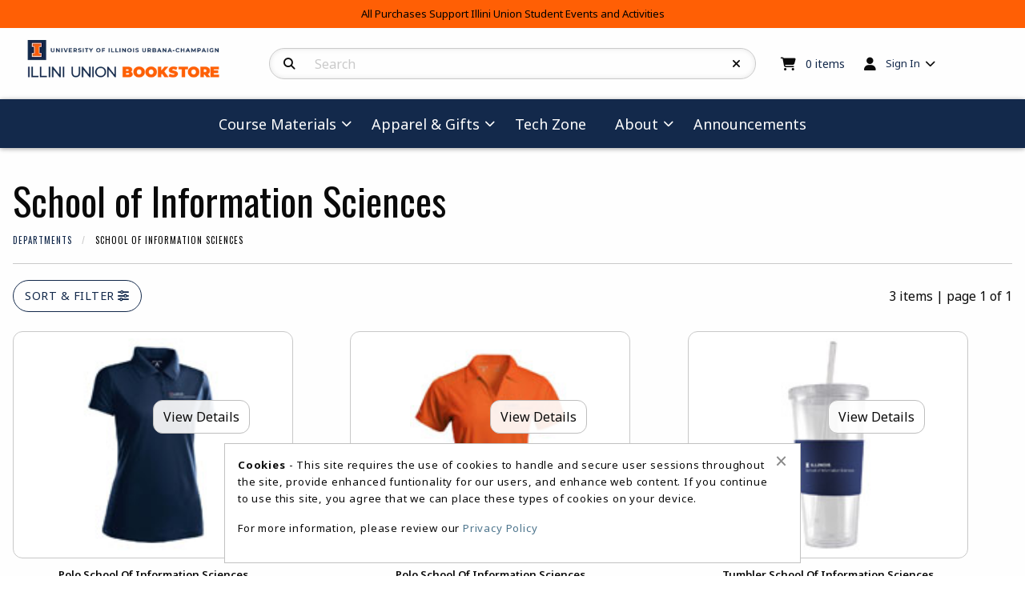

--- FILE ---
content_type: text/html; charset=UTF-8
request_url: https://bookstore.illinois.edu/shop_product_list.asp?catalog_name=U2Nob29sIG9mIEluZm9ybWF0aW9uIFNjaWVuY2Vz&catalog_id=478
body_size: 42420
content:
<!-- ::: PrismWEB Template 20241 ::: -->

<!DOCTYPE html>
<html class="no-js" lang="en">
	<head>
		<meta charset="utf-8">
		<meta name="viewport" content="width=device-width, initial-scale=1.0">
		<title>School of Information Sciences | Illini Union Bookstore</title>

		<link rel="preconnect" href="https://fonts.googleapis.com">
<link rel="preconnect" href="https://fonts.gstatic.com" crossorigin>
<link href="https://fonts.googleapis.com/css2?family=Noto+Sans:ital,wght@0,100..900;1,100..900&family=Oswald:wght@200..700&display=swap" rel="stylesheet">
<link rel="stylesheet" href="https://cdnjs.cloudflare.com/ajax/libs/font-awesome/6.5.1/css/all.min.css" integrity="sha512-DTOQO9RWCH3ppGqcWaEA1BIZOC6xxalwEsw9c2QQeAIftl+Vegovlnee1c9QX4TctnWMn13TZye+giMm8e2LwA==" crossorigin="anonymous" referrerpolicy="no-referrer" />

<style type="text/css" media="all">
	@import url("/innerweb/v5.0/vendors/css/foundation.min.css");
	@import url("/innerweb/v5.0/vendors/css/motion-ui.min.css");
	@import url("/innerweb/v5.0/template/20241/slick/slick.min.css");
	@import url("/innerweb/v5.0/template/20241/slick/accessible-slick-theme.min.css");
</style>

<script type="text/javascript" src="/innerweb/v5.0/include/js/jquery-3.7.1_min.js"></script>
<script type="text/javascript" src="/innerweb/v5.0/include/js/campushub.js"></script>

<!--<script type="text/javascript" src="/innerweb/v5.0/include/js/modals.js"></script>
<script type="text/javascript" src="/innerweb/v5.0/include/js/jqmodal.js"></script>-->
<script defer type="text/javascript" src="/innerweb/v5.0/include/js/set_modal_div_and_cart_summary_values.js"></script>

<script type="text/javascript" src="/innerweb/v5.0/include/js/shop_product_list.js"></script>
<script type="text/javascript">
	let modal;
    
        function doLoad() {
        InitializeFilters();
		autoLinkInit();
        }
    window.addEventListener("load", doLoad);
</script>



<!-- set different prefix to be able to use a newer version of jQuery -->
<script type="text/javascript">  
    var $jq = $;   
</script>

<style type="text/css" media="all">
	/*@import url("/innerweb/v5.0/styles/campushub.css");*/
	/*@import url("/innerweb/v5.0/styles/delta/delta.css");*/

	@import url("/innerweb/v5.0/template/20241/css/main.css");
	@import url("/innerweb/v5.0/template/20241/css/responsive.css");
</style>
		<!-- nav options include nav.css and nav-standard.css -->
		<link rel="stylesheet" type="text/css" href="../innerweb/v5.0/template/20241/css/nav.css">
		<link rel="stylesheet" type="text/css" href="css/custom.css">
		<link rel="stylesheet" type="text/css" href="../innerweb/v5.0/template/20241/css/print.css" media="print">
		<link rel="shortcut icon" href="images/favicon.ico" type="image/x-icon" />

		<!-- LocalRef:9 -->

<script type="text/javascript" src="/innerweb/v5.0/include/js/cookies.js"></script>
<script type="text/javascript">
<!--
var referrer;
var rootURL = 'http://bookstore.illinois.edu/';
var rootSURL = 'https://bookstore.illinois.edu/';

if (cookies_enabled) {

referrer = getCookie('referring_url');
if (!referrer) {
    referrer = '';
if (referrer == ''){
referrer = 'None';
}else if((referrer.indexOf(rootURL) >= 0) || (referrer.indexOf(rootSURL) >= 0)){
referrer = 'Local';
}
setCookie('referring_url', referrer);
referrer = getCookie('referring_url');
if(!referrer){
referrer = 'Unknown';
}
}else{
    var referring_page = '';
if ((referring_page.indexOf(rootURL) >= 0) ||(referring_page.indexOf(rootSURL) >= 0) ||(referring_page == '')) {
} else {
referrer = referring_page
setCookie('referring_url', referrer);
}
}
} else {
referrer = 'Unknown';
}
//-->
</script>


<!-- Google site tag (gtag.js) - Google Universal Analytics -->
<script async src="https://www.googletagmanager.com/gtag/js?id=UA-144356064-1"></script>
<script>
window.dataLayer = window.dataLayer || [];
function gtag(){window.dataLayer.push(arguments);}
gtag('js', new Date());

gtag('config', 'UA-144356064-1', {'anonymize_ip': false, 'debug_mode': false });
</script>

	</head>

<body id="shop" class="shop-list">
	<a href="#main-content" tabindex="0" class="accessibility">skip to main content</a>


	<div id="main-wrapper" class="grid-container full">
<div id="top-bar-navigation" class="hide-for-large">
    <div class="title-bar">
		<div class="grid-x align-center-middle text-center" style="width: 100%">
			<div id="title-bar-profile-icon" class="cell small-2 medium-1 medium-order-4">
				
					<button class="button" type="button" data-toggle="off-canvas-profile-links">
						<i class="fa-solid fa-user" aria-hidden="true"></i>
						<span class="show-for-sr">Open and close profile links</span>
					</button>
				
			</div>
			<div id="title-bar-cart-icon" class="cell small-2 medium-1 medium-order-3">
				<a class="fa-cart-icon icon-before button" href="cart.asp">
					<span class="show-for-sr">My cart </span>
					<span class="cartItemCount"><sup>0</sup><span class="cartItemCountCopy accessibility"> items</span></span>

				</a>
			</div>
			<div id="title-bar-logo" class="cell small-4 medium-8 medium-order-1">
				<a href="https://bookstore.illinois.edu/default.asp?">
					<img src="https://bookstore.illinois.edu/images/header-logo.webp" alt="Illini Union Bookstore logo" width="150">
				</a>
			</div>
			<div id="title-bar-search-icon" class="cell small-2 medium-1 medium-order-2">
				<button class="button" type="button" data-toggle="off-canvas-site-search">
					<i class="fa-solid fa-magnifying-glass" aria-hidden="true"></i>
					<span class="show-for-sr">Open and close search bar</span>
				</button>
			</div>
			<div id="title-bar-menu-icon" class="cell small-2 medium-1 medium-order-5">
				<button class="button" type="button" data-toggle="off-canvas-main-menu">
					<i class="fa-solid fa-bars" aria-hidden="true"></i>
					<span class="show-for-sr">Open and close main navigation menu</span>
				</button>
			</div>
		</div>
    </div>
</div>

<div class="off-canvas-wrapper">

    <div class="off-canvas-content" data-off-canvas-content>
		<div id="top-banner" class="grid-x text-center">
	<div class="cell small-12">
		All Purchases Support Illini Union Student Events and Activities
	</div>
</div><div id="search-nav-container-mobile" class="search-filters-wrapper off-canvas position-left off-canvas-absolute hide-for-large" data-off-canvas data-transition="overlap" data-content-scroll="false" data-force-to="top" data-auto-focus="true">
    <div class="search-nav-mobile-content" data-off-canvas-scrollbox>
        <button class="close-button" aria-label="Close search filters" type="button" data-close><span aria-hidden="true">&times;</span></button>
        <div aria-label="Search results filter" class="search-nav-mobile"></div>
    </div>
</div><div id="catalog-filter-nav-container" class="catalog-filters-wrapper off-canvas position-left off-canvas-absolute is-transition-overlap is-closed" data-off-canvas data-transition="overlap" data-content-scroll="false" data-force-to="top" data-auto-focus="true">
    <div class="catalog-filter-nav-content" data-off-canvas-scrollbox>
        <button class="close-button" aria-label="Close catalog sort and filter options" type="button" data-close><span aria-hidden="true">&times;</span></button>
        <div aria-label="Catalog sort and filter controls" class="catalog-filter-nav"></div>
    </div>
</div>
		<header class="grid-x grid-padding-x grid-padding-y align-center-middle" aria-label="Site Header">
			<div class="cell show-for-large text-center" style="padding: 0; margin: 0;"><a href="#main-content" class="show-on-focus">skip to main content</a></div>
			<div id="site-name" class="cell large-3 show-for-large text-left">
				<a href="https://bookstore.illinois.edu/default.asp?">
					<img src="https://bookstore.illinois.edu/images/header-logo.webp" alt="Illini Union Bookstore logo" width="300">
				</a>
			</div>
			<div id="site-search-container" class="cell large-6 text-center">
				<div class="off-canvas position-top off-canvas-absolute" id="off-canvas-site-search" data-off-canvas data-transition="overlap" data-content-scroll="false" data-force-to="top" data-auto-focus="false" data-options="inCanvasOn:large;">
					<div id="search-box-container">
						<div id="site-search">
	<form action="https://bookstore.illinois.edu/search_index_results.asp?" method="get" name="siteSearch" id="frm-sitesearch">
		<label class="accessibility" for="txtSearch">Search Products</label>
		<a href="#" class="accessibility go-to-search">continue to search</a>
		<input name="search_text" id="txtSearch" type="text" class="box" title="Search" spellcheck="false" autocomplete="off" maxlength="50" placeholder="Search" autofocus="false" tabindex="0">
		<input type="hidden" name="pageaction" value="redirect">
		<button type="reset" aria-label="Reset Search" class="button site-search-reset" onclick="resetSiteSearch">
			<i class="fa-solid fa-xmark" aria-hidden="true"></i>
		</button>
		<button type="submit" value="GO" class="button site-search-submit" aria-label="Search">
			<i class="fa-solid fa-magnifying-glass" aria-hidden="true"></i>
		</button>
	</form>
</div><!-- end #site-search -->

						<button class="button search-close-button hide-for-large" aria-label="Close search box" type="button" data-close>Cancel</button>
					</div>
				</div>
			</div>
			<div id="user-summary" class="cell large-3 text-left show-for-large">
				<div id="header-cart-info">
					<i class="fa-solid fa-cart-shopping" aria-hidden="true"></i>
					<div id="cart-summary"><a href="https://bookstore.illinois.edu/cart.asp?"><strong class="accessibility">My Cart </strong><span id="cartSummaryValues"><span class="cartSummaryCount"><span class="cartSummaryCountNumber">0</span><span class="cartSummaryCountCopy"> items</span></span></a></div>

				</div>
				<div id="header-user-nav">
					
						<!-- IF SIGNED OUT -->
						<ul class="dropdown menu" data-dropdown-menu>
							<li class="header-user-nav-trigger">
								<i class="fa-solid fa-user" aria-hidden="true"></i>
								<a href="https://bookstore.illinois.edu/account_login.asp?">Sign In</a>
								<ul class="menu">
									<li><a href="https://bookstore.illinois.edu/account_login.asp?">Sign In</a></li>
									<li><a href="https://bookstore.illinois.edu/account_create.asp?">Create Account</a></li>
								</ul>
							</li>
						</ul>
					
				</div>
			</div>

			<nav role="navigation" aria-label="main navigation" id="menu" class="cell large-padding-collapse">
				<div class="off-canvas position-right off-canvas-absolute" id="off-canvas-main-menu" data-off-canvas data-transition="overlap" data-content-scroll="false" data-force-to="top" data-auto-focus="true" data-options="inCanvasOn:large;">
					<!-- HTML FOR SITE NAV -->
<div class="site-nav-content" data-off-canvas-scrollbox>
    <ul class="menu vertical large-horizontal sticky-shrinknav-menu mega-menu" data-responsive-menu="drilldown medium-accordion large-dropdown" data-disable-hover="true" data-click-open="true">
        <li>
            <a href="#">Course Materials</a>
            <ul class="menu">
                <li><a href="https://bookstore.illinois.edu/site_text_options.asp?">Shop For Your Books</a></li>
                
                <li><a href="site_textbookFAQ.asp">Textbook FAQ</a></li>
                <li><a href="site_Day1Access.asp">Day1Access</a></li>
                <li><a target="_blank" href="./Outerweb/VitalSource_ebook.pdf">How to Buy eBooks</a></li>
                <li><a target="_blank" href="./Outerweb/DigitalFAQ.pdf">Digital Content FAQ</a></li>
                <li><a href="site_buyback_info.asp">Buyback Info</a></li>
            </ul>
        </li>
        <li>
            <a href="#">Apparel & Gifts</a>
            <ul class="menu">
                <li><a class="nav-link-heading" href="#">General Books</a><ul class="menu"><li><a href="shop_product_list.asp?catalog_group_id=Mg&catalog_group_name=R2VuZXJhbCBCb29rcw&catalog_id=490&catalog_name=TU9OVEhMWSBGRUFUVVJFUw">Monthly Features</a></li><li><a href="shop_product_list.asp?catalog_group_id=Mg&catalog_group_name=R2VuZXJhbCBCb29rcw&catalog_id=557&catalog_name=Q0hJTERSRU4nUyBCT09LUw">Children's Books</a></li><li><a href="shop_product_list.asp?catalog_group_id=Mg&catalog_group_name=R2VuZXJhbCBCb29rcw&catalog_id=565&catalog_name=SUxMSU5PSVMgQVVUSE9SUw">Illinois Authors</a></li><li><a href="shop_product_list.asp?catalog_group_id=Mg&catalog_group_name=R2VuZXJhbCBCb29rcw&catalog_id=567&catalog_name=TkVXIFJFTEVBU0VT">New Releases</a></li><li><a href="shop_product_list.asp?catalog_group_id=Mg&catalog_group_name=R2VuZXJhbCBCb29rcw&catalog_id=480&catalog_name=Q0FMRU5EQVJT">Calendars</a></li><li><a href="shop_product_list.asp?catalog_group_id=Mg&catalog_group_name=R2VuZXJhbCBCb29rcw&catalog_id=462&catalog_name=VklTSVRJTkcgQVVUSE9SUw">Visiting Authors</a></li><li class="nav-view-all"><a href="shop_main.asp?catalog_group_id=Mg&catalog_group_name=R2VuZXJhbCBCb29rcw">View All General Books</a></li></ul></li><li><a class="nav-link-heading" href="#">Men's/Unisex Apparel</a><ul class="menu"><li><a href="shop_product_list.asp?catalog_group_id=MjE&catalog_group_name=TWVuJ3MvVW5pc2V4IEFwcGFyZWw&catalog_id=508&catalog_name=TUVOJ1MvVU5JU0VYIFBPTE9TICYgRFJFU1MgU0hJUlRT">Men's/Unisex Polos & Dress Shirts</a></li><li><a href="shop_product_list.asp?catalog_group_id=MjE&catalog_group_name=TWVuJ3MvVW5pc2V4IEFwcGFyZWw&catalog_id=555&catalog_name=TUVOJ1MvVU5JU0VYIEhBVFM">Men's/Unisex Hats</a></li><li><a href="shop_product_list.asp?catalog_group_id=MjE&catalog_group_name=TWVuJ3MvVW5pc2V4IEFwcGFyZWw&catalog_id=566&catalog_name=TUVOJ1MvVU5JU0VYIE9VVEVSV0VBUg">Men's/Unisex Outerwear</a></li><li><a href="shop_product_list.asp?catalog_group_id=MjE&catalog_group_name=TWVuJ3MvVW5pc2V4IEFwcGFyZWw&catalog_id=570&catalog_name=TUVOJ1MvVU5JU0VYIFBBTlRTICYgU0hPUlRT">Men's/Unisex Pants & Shorts</a></li><li><a href="shop_product_list.asp?catalog_group_id=MjE&catalog_group_name=TWVuJ3MvVW5pc2V4IEFwcGFyZWw&catalog_id=572&catalog_name=TUVOJ1MvVU5JU0VYIFNXRUFUU0hJUlRTICYgSE9PRElFUw">Men's/Unisex Sweatshirts & Hoodies</a></li><li><a href="shop_product_list.asp?catalog_group_id=MjE&catalog_group_name=TWVuJ3MvVW5pc2V4IEFwcGFyZWw&catalog_id=479&catalog_name=TUVOJ1MvVU5JU0VYIFQtU0hJUlRT">Men's/Unisex T-Shirts</a></li><li class="nav-view-all"><a href="shop_main.asp?catalog_group_id=MjE&catalog_group_name=TWVuJ3MvVW5pc2V4IEFwcGFyZWw">View All Men's/Unisex Apparel</a></li></ul></li><li><a class="nav-link-heading" href="#">Women's Apparel</a><ul class="menu"><li><a href="shop_product_list.asp?catalog_group_id=MjM&catalog_group_name=V29tZW4ncyBBcHBhcmVs&catalog_id=569&catalog_name=V09NRU4nUyBPVVRFUldFQVI">Women's Outerwear</a></li><li><a href="shop_product_list.asp?catalog_group_id=MjM&catalog_group_name=V29tZW4ncyBBcHBhcmVs&catalog_id=574&catalog_name=V09NRU4nUyBQQU5UUywgU0hPUlRTLCAmIFNLSVJUUw">Women's Pants, Shorts, & Skirts</a></li><li><a href="shop_product_list.asp?catalog_group_id=MjM&catalog_group_name=V29tZW4ncyBBcHBhcmVs&catalog_id=575&catalog_name=V09NRU4nUyBTV0VBVFNISVJUUyAmIFNXRUFURVJT">Women's Sweatshirts & Sweaters</a></li><li><a href="shop_product_list.asp?catalog_group_id=MjM&catalog_group_name=V29tZW4ncyBBcHBhcmVs&catalog_id=460&catalog_name=V09NRU4nUyBTSElSVFM">Women's Shirts</a></li><li class="nav-view-all"><a href="shop_main.asp?catalog_group_id=MjM&catalog_group_name=V29tZW4ncyBBcHBhcmVs">View All Women's Apparel</a></li></ul></li><li><a class="nav-link-heading" href="#">Kids' Apparel</a><ul class="menu"><li><a href="shop_product_list.asp?catalog_group_id=MjQ&catalog_group_name=S2lkcycgQXBwYXJlbA&catalog_id=527&catalog_name=QkFCWSBBUFBBUkVM">Baby Apparel</a></li><li><a href="shop_product_list.asp?catalog_group_id=MjQ&catalog_group_name=S2lkcycgQXBwYXJlbA&catalog_id=568&catalog_name=S0lEUycgQVBQQVJFTA">Kids' Apparel</a></li><li><a href="shop_product_list.asp?catalog_group_id=MjQ&catalog_group_name=S2lkcycgQXBwYXJlbA&catalog_id=564&catalog_name=S0lEUycgR0lGVFM">Kids' Gifts</a></li><li class="nav-view-all"><a href="shop_main.asp?catalog_group_id=MjQ&catalog_group_name=S2lkcycgQXBwYXJlbA">View All Kids' Apparel</a></li></ul></li><li><a class="nav-link-heading" href="#">Souvenirs</a><ul class="menu"><li><a href="shop_product_list.asp?catalog_group_id=MjU&catalog_group_name=U291dmVuaXJz&catalog_id=556&catalog_name=QUNDRVNTT1JJRVM">Accessories</a></li><li><a href="shop_product_list.asp?catalog_group_id=MjU&catalog_group_name=U291dmVuaXJz&catalog_id=554&catalog_name=QVVUT01PQklMRSBBQ0NFU1NPUklFUw">Automobile Accessories</a></li><li><a href="shop_product_list.asp?catalog_group_id=MjU&catalog_group_name=U291dmVuaXJz&catalog_id=559&catalog_name=RFJJTktXQVJF">Drinkware</a></li><li><a href="shop_product_list.asp?catalog_group_id=MjU&catalog_group_name=U291dmVuaXJz&catalog_id=558&catalog_name=RkxBR1M">Flags</a></li><li><a href="shop_product_list.asp?catalog_group_id=MjU&catalog_group_name=U291dmVuaXJz&catalog_id=560&catalog_name=R09MRiBBQ0NFU1NPUklFUw">Golf Accessories</a></li><li><a href="shop_product_list.asp?catalog_group_id=MjU&catalog_group_name=U291dmVuaXJz&catalog_id=563&catalog_name=SE9NRS9PRkZJQ0U">Home/Office</a></li><li><a href="shop_product_list.asp?catalog_group_id=MjU&catalog_group_name=U291dmVuaXJz&catalog_id=571&catalog_name=U0NIT09MIFNVUFBMSUVT">School Supplies</a></li><li><a href="shop_product_list.asp?catalog_group_id=MjU&catalog_group_name=U291dmVuaXJz&catalog_id=573&catalog_name=VEFJTEdBVEU">Tailgate</a></li><li class="nav-view-all"><a href="shop_main.asp?catalog_group_id=MjU&catalog_group_name=U291dmVuaXJz">View All Souvenirs</a></li></ul></li><li><a class="nav-link-heading" href="#">Grads/Alumni</a><ul class="menu"><li><a href="shop_product_list.asp?catalog_group_id=MjY&catalog_group_name=R3JhZHMvQWx1bW5p&catalog_id=562&catalog_name=RElQTE9NQSBGUkFNRVM">Diploma Frames</a></li><li><a href="shop_product_list.asp?catalog_group_id=MjY&catalog_group_name=R3JhZHMvQWx1bW5p&catalog_id=486&catalog_name=RkFNSUxZ">Family</a></li><li><a href="shop_product_list.asp?catalog_group_id=MjY&catalog_group_name=R3JhZHMvQWx1bW5p&catalog_id=561&catalog_name=R1JBRFVBVElPTiBHSUZUUw">Graduation Gifts</a></li><li><a href="shop_product_list.asp?catalog_group_id=MjY&catalog_group_name=R3JhZHMvQWx1bW5p&catalog_id=498&catalog_name=UEVSU09OQUxJWkVEIEdJRlRT">Personalized Gifts</a></li><li><a href="shop_product_list.asp?catalog_group_id=MjY&catalog_group_name=R3JhZHMvQWx1bW5p&catalog_id=464&catalog_name=QUxVTU5JIEFQUEFSRUw">Alumni Apparel</a></li><li class="nav-view-all"><a href="shop_main.asp?catalog_group_id=MjY&catalog_group_name=R3JhZHMvQWx1bW5p">View All Grads/Alumni</a></li></ul></li>
            </ul>
        </li>

        <li><a target="_blank" href="https://techzone.illinois.edu/" aria-label="TechZone">Tech Zone</a></li>

        <li>
            <a href="#">About</a>
            <ul class="menu">
                <li><a href="https://bookstore.illinois.edu/site_customer_service.asp?">Customer Service</a></li>
                <li><a href="https://bookstore.illinois.edu/site_contact_us.asp?">Contact Us</a></li>
                <li><a href="https://bookstore.illinois.edu/site_about_us.asp?">About Us</a></li>
                <li><a href="https://bookstore.illinois.edu/site_authors_corner.asp?">General Book Events</a></li>
                <li><a href="site_promo_items.asp">Customize It!</a></li>
                <li><a href="site_special_orders.asp">Special Orders</a></li>                
            </ul>
        </li>
        <li><a href="https://bookstore.illinois.edu/site_announcements.asp?">Announcements</a></li>
        
    </ul>
</div>
				</div>
			</nav>
			<div id="off-canvas-profile-links" class="off-canvas position-top off-canvas-absolute" data-off-canvas data-transition="overlap" data-content-scroll="false" data-force-to="top" data-auto-focus="true">
				<ul class="menu text-center">
					
						<li><a href="https://bookstore.illinois.edu/account_login.asp?">Sign In</a></li>
						<li><a href="https://bookstore.illinois.edu/account_create.asp?">Create Account</a></li>
					
				</ul>
			</div>
		</header>

<div id="page"><div class="sub-header">

</div>
<div id="content">
    <main id="main-content">

    <div class="shop-container"><div class="shop-wrapper"><h1><span>School of Information Sciences</span></h1><nav role="navigation" aria-label="You are here:" class="breadcrumbs-cont shop"><ul class="breadcrumbs"><li><a href="https://bookstore.illinois.edu/shop_main.asp?">Departments</a></li>
<span class="accessibility">Current: </span><li>School of Information Sciences</li>
</ul></nav><hr class="hr"><div id="shop-content" class="product-list clearfix"><div class="product-list-controls single-page shop"><div class="product-list-paging-info"><span class="paging-items-info">3 items</span><span class="show-for-medium"><span class="pipe"> | </span><span class="paging-page-info">page 1 of 1</span></span></div>
<div class="filter-container">
<button type="button" aria-label="Open and close catalog sort and filter options" class="catalog-filter-button button primary hollow" data-toggle="catalog-filter-nav-container">Sort & Filter <i aria-hidden="true" class="fa-solid fa-sliders"></i></button>
</div>
<div class="product-list-sort" style="display: none;"><div id="sort-products" class="sort-container"><div class="sort-inner-container"><form action="https://bookstore.illinois.edu/shop_product_list.asp?catalog_id=478&catalog_name=U2Nob29sIG9mIEluZm9ybWF0aW9uIFNjaWVuY2Vz" method="post" id="listsort_0"><input type="hidden" name="__CSRFToken" class="__CSRFToken" value="U82pw9RfkzM2mkewt3CRk%2bpEHgEwlX42KTZ0u9q%2b3%2bDTK7mAZZsf%2fEUVRopmTKSFrJkhzxFjNixXFeWNx2vfqlF9juen1sHAygdddXFx8DIxwcsCdUJCoHmi8eivBP85"><h2 class="h5">Sort Options</h2>
<div class="sort-option"><input checked="checked" type="radio" name="sort" id="sort_option_0" value="0" /><label for="sort_option_0">Name | A to Z</label></div><div class="sort-option"><input type="radio" name="sort" id="sort_option_1" value="1" /><label for="sort_option_1">Name | Z to A</label></div><div class="sort-option"><input type="radio" name="sort" id="sort_option_2" value="2" /><label for="sort_option_2">Price | Low to High</label></div><div class="sort-option"><input type="radio" name="sort" id="sort_option_3" value="3" /><label for="sort_option_3">Price | High to Low</label></div><div class="button-group"><button class="button primary hollow cancel-sort" type="button" data-close>Cancel</button><input class="button primary apply-sort" type="submit" value="Apply" /></div></form></div></div></div><div class="product-list-filter" style="display: none;"><hr /><div id="filter-products" class="filter-container"><div class="filter-inner-container"><span style="display: none;" id="filter-base-url">https://bookstore.illinois.edu/shop_product_list.asp?catalog_id=478&catalog_name=U2Nob29sIG9mIEluZm9ybWF0aW9uIFNjaWVuY2Vz</span><div class="filter-colors"><h2 class="h5">Filter by Color</h2><div class="filter-colors-options filter-wrapper">
<button class="filter-option inactive" onclick="UpdateFilterStatus(this)"><span>Navy</span><i aria-label="Remove filter for color Navy" class="filter-remove fa-solid fa-xmark"></i></button><button class="filter-option inactive" onclick="UpdateFilterStatus(this)"><span>Orange</span><i aria-label="Remove filter for color Orange" class="filter-remove fa-solid fa-xmark"></i></button></div></div><div class="filter-sizes"><h2 class="h5">Filter by Size</h2><div class="filter-sizes-options filter-wrapper">
<button class="filter-option inactive" onclick="UpdateFilterStatus(this)"><span>S</span><i aria-label="Remove filter for size S" class="filter-remove fa-solid fa-xmark"></i></button><button class="filter-option inactive" onclick="UpdateFilterStatus(this)"><span>L</span><i aria-label="Remove filter for size L" class="filter-remove fa-solid fa-xmark"></i></button><button class="filter-option inactive" onclick="UpdateFilterStatus(this)"><span>XL</span><i aria-label="Remove filter for size XL" class="filter-remove fa-solid fa-xmark"></i></button><button class="filter-option inactive" onclick="UpdateFilterStatus(this)"><span>24OZ</span><i aria-label="Remove filter for size 24OZ" class="filter-remove fa-solid fa-xmark"></i></button></div></div><div class="button-group"><button class="button primary hollow cancel-filters" type="button" data-close>Cancel</button><a class="button primary apply-filters" href="https://bookstore.illinois.edu/shop_product_list.asp?catalog_id=478&catalog_name=U2Nob29sIG9mIEluZm9ybWF0aW9uIFNjaWVuY2Vz">Apply</a></div></div></div></div></div>
<div class="remove-filters-container"></div>

<section aria-label="Catalog products" class="products-container">
<div class="product"><a href="https://bookstore.illinois.edu/shop_product_detail.asp?catalog_id=478&catalog_name=U2Nob29sIG9mIEluZm9ybWF0aW9uIFNjaWVuY2Vz&pf_id=16113&product_name=UG9sbyBTY2hvb2wgT2YgSW5mb3JtYXRpb24gU2NpZW5jZXM&type=1&target=shop_product_list.asp"><span class="image-container"><img src="outerweb/product_images/15364159T.jpg" onerror="this.onerror=null;this.src='outerweb/product_images/not_available_large.webp';" alt="Polo School Of Information Sciences" class="product-thumb" /></span><span class="view-prod-details">View Details</span></a><div class="prod-info"><div class="product-name">Polo School Of Information Sciences</div><div class="product-price-container">
<span class="product-price">$23.99</span></div>
</div></div><div class="product"><a href="https://bookstore.illinois.edu/shop_product_detail.asp?catalog_id=478&catalog_name=U2Nob29sIG9mIEluZm9ybWF0aW9uIFNjaWVuY2Vz&pf_id=16114&product_name=UG9sbyBTY2hvb2wgT2YgSW5mb3JtYXRpb24gU2NpZW5jZXM&type=1&target=shop_product_list.asp"><span class="image-container"><img src="outerweb/product_images/15364203T.jpg" onerror="this.onerror=null;this.src='outerweb/product_images/not_available_large.webp';" alt="Polo School Of Information Sciences" class="product-thumb" /></span><span class="view-prod-details">View Details</span></a><div class="prod-info"><div class="product-name">Polo School Of Information Sciences</div><div class="product-price-container">
<span class="product-price">$23.99</span></div>
</div></div><div class="product"><a href="https://bookstore.illinois.edu/shop_product_detail.asp?catalog_id=478&catalog_name=U2Nob29sIG9mIEluZm9ybWF0aW9uIFNjaWVuY2Vz&pf_id=16115&product_name=VHVtYmxlciBTY2hvb2wgT2YgSW5mb3JtYXRpb24gU2NpZW5jZXM&type=1&target=shop_product_list.asp"><span class="image-container"><img src="outerweb/product_images/15365538T.jpg" onerror="this.onerror=null;this.src='outerweb/product_images/not_available_large.webp';" alt="Tumbler School Of Information Sciences" class="product-thumb" /></span><span class="view-prod-details">View Details</span></a><div class="prod-info"><div class="product-name">Tumbler School Of Information Sciences</div><div class="product-price-container">
<span class="product-price">$4.97</span></div>
</div></div></section>
<div class="product-list-controls single-page bottom shop"><div class="product-list-paging-info"><span class="paging-items-info">3 items</span><span class="show-for-medium"><span class="pipe"> | </span><span class="paging-page-info">page 1 of 1</span></span></div></div></div></div><section aria-labelledby="sub-nav-heading" class="shop-main-departments"><h2 class="accessibility h3" id="sub-nav-heading">Choose A Department</h2><hr class="hr"><ul role="secondary navigation" class="shop-main-home"></ul></section></div>        </main> <!-- end main -->
    </div><!-- end content -->
</div><!-- end page -->

<footer>
    <h2 class="accessibility">Begin Footer</h2>
    
    <div class="grid-x grid-padding-x grid-padding-y text-center align-center-middle">
        <div id="footer-newsletter" class="cell">
            <p>Subscribe to our newsletter and stay up to date with our latest news and products. </p>
<a class="button hollow" href="https://bookstore.illinois.edu/site_newsletter.asp?">Sign Up For Free</a>
        </div>
    </div>
    
    <div class="grid-x grid-padding-x grid-padding-y footer-container">
        <div id="footer-store-info" class="cell large-4 small-order-2 large-order-1">
            <!-- STORE INFO BLOCK -->
            <div class="grid-x">
                <div class="cell medium-6 large-12">
                    <!-- LOGO AND SOCIAL MEDIA BLOCK -->
                    <div id="footer-logo" class="cell">
                        <a href="https://bookstore.illinois.edu/default.asp?">
                            <img src="https://bookstore.illinois.edu/images/footer-logo.webp" alt="Illini Union Bookstore logo">
                        </a>
                        <div class="social-links">
                            <h3 class="accessibility">Visit us on social media</h3>
                            <ul>
                                <li><a class="button facebook" target="_blank" rel="noopener noreferrer" title="Facebook" href="https://www.facebook.com/illiniunionbookstore/"><i class="fa-brands fa-facebook-f" aria-hidden="true"></i><span class="accessibility">Facebook</span></a></li>
                                <li><a class="button twitter" target="_blank" rel="noopener noreferrer" title="X - formerly Twitter" href="https://x.com/uofibookstore"><i class="fa-brands fa-square-x-twitter" aria-hidden="true"></i><span class="accessibility">X - formerly Twitter</span></a></li>
                                <li><a class="button instagram" target="_blank" rel="noopener noreferrer" title="Instagram" href="https://www.instagram.com/illiniunionbookstore/"><i class="fa-brands fa-instagram" aria-hidden="true"></i><span class="accessibility">Instagram</span></a></li>
                                <!--<li><a class="button pinterest" target="_blank" rel="noopener noreferrer" title="Pinterest" href="https://www.pinterest.com/"><i class="fa-brands fa-pinterest-p" aria-hidden="true"></i><span class="accessibility">Pinterest</span></a></li>
                                <li><a class="button tiktok" target="_blank" rel="noopener noreferrer" title="TikTok" href="https://www.tiktok.com/"><i class="fa-brands fa-tiktok" aria-hidden="true"></i><span class="accessibility">TikTok</span></a></li>
                                <li><a class="button youtube" target="_blank" rel="noopener noreferrer" title="YouTube" href="https://www.youtube.com/"><i class="fa-brands fa-youtube" aria-hidden="true"></i><span class="accessibility">YouTube</span></a></li>
                                <li><a class="button snapchat" target="_blank" rel="noopener noreferrer" title="Snapchat" href="https://www.snapchat.com/"><i class="fa-brands fa-snapchat" aria-hidden="true"></i><span class="accessibility">Snapchat</span></a></li>-->
                            </ul>
                        </div>

                    </div>

                </div>
                <div id="footer-hours-location" class="cell medium-6 large-12 text-left">
                    <!-- HOURS AND LOCATION BLOCK -->
                    <!-- BEGIN STORE HOURS -->
<div class="store-hours"><div class="hours-block-1"><h3 class="h5">Store Hours</h3><table><caption class="accessibility">Store hours</caption><tbody><tr><th scope="row">Monday</th><td>10:00AM - 5:00PM</td></tr><tr class="is-today is-open"><th scope="row"><span class="open-icon" aria-hidden="true"></span>Tuesday</th><td>8:00AM - 7:00PM</td></tr><tr><th scope="row">Wednesday</th><td>8:00AM - 7:00PM</td></tr><tr><th scope="row">Thursday</th><td>8:00AM - 7:00PM</td></tr><tr><th scope="row">Friday</th><td>8:00AM - 7:00PM</td></tr><tr><th scope="row">Saturday</th><td>11:00AM - 4:00PM</td></tr><tr><th scope="row">Sunday</th><td>10:00AM - 5:00PM</td></tr></tbody></table><div class="open-text"><span class="pre-open-text"></span>Tuesday 8:00AM - 7:00PM<span class="post-open-text"></span><span class="label" aria-hidden="true"><i class="fa-regular fa-clock"></i> OPEN</span></div></div></div>
<!-- END STORE HOURS -->
                    <p class="footer-store-hours-link"><a href="https://bookstore.illinois.edu/site_contact_us.asp?">view all store hours</a></p>

                    <div class="footer-location-container">
                        <h3>Location & Contact</h3>
                        <div class="contact-info"><div class="contact-block-1"><span class="contact-store">Illini Union Bookstore</span><span class="contact-phone"><a href="tel:217-333-2050">217-333-2050</a></span><span class="contact-email"><a href="mailto:iubstore@illinois.edu">iubstore@illinois.edu</a></span><span class="contact-address1">809 S Wright St</span><span class="contact-group"><span class="contact-city">Champaign</span>,&nbsp;<span class="contact-state">IL</span>&nbsp;<span class="contact-zip">61820</span></span></div></div>
                    </div>

                </div>

            </div>

        </div><!-- END FOOTER STORE INFO BLOCK -->

        <div class="cell large-8 small-order-1 large-order-2 text-left">
            <!-- FOOTER NAVIGATION BLOCK -->
            <h3 class="accessibility">Footer Navigation Links</h3>
            <div id="footer-nav-links" class="grid-x">
                <div class="cell medium-3 footer-nav-col static-links">
                    <ul class="vertical menu accordion-menu" data-accordion-menu>
                        <li>
                            <a href="#">Course Materials</a>
                            <ul class="menu vertical">
                                <li><a href="https://bookstore.illinois.edu/site_text_options.asp?">Find Textbooks</a></li>
                                
                            </ul>
                        </li>
                    </ul>

                    <ul class="vertical menu accordion-menu" data-accordion-menu>
                        <li>
                            <a href="#">Shop</a>
                            <ul class="menu vertical">
                                <li><a href="shop_main.asp?catalog_group_id=Mg&catalog_group_name=R2VuZXJhbCBCb29rcw" tabindex="0">General Books</a></li><li><a href="shop_main.asp?catalog_group_id=MjE&catalog_group_name=TWVuJ3MvVW5pc2V4IEFwcGFyZWw" tabindex="0">Men's/Unisex Apparel</a></li><li><a href="shop_main.asp?catalog_group_id=MjM&catalog_group_name=V29tZW4ncyBBcHBhcmVs" tabindex="0">Women's Apparel</a></li><li><a href="shop_main.asp?catalog_group_id=MjQ&catalog_group_name=S2lkcycgQXBwYXJlbA" tabindex="0">Kids' Apparel</a></li><li><a href="shop_main.asp?catalog_group_id=MjU&catalog_group_name=U291dmVuaXJz" tabindex="0">Souvenirs</a></li><li><a href="shop_main.asp?catalog_group_id=MjY&catalog_group_name=R3JhZHMvQWx1bW5p" tabindex="0">Grads/Alumni</a></li>
                                <li><a href="https://bookstore.illinois.edu/shop_main.asp?">View All Departments</a></li>
                            </ul>
                        </li>
                    </ul>
                </div>

                <div class="cell medium-3 footer-nav-col static-links">
                    <ul class="vertical menu accordion-menu" data-accordion-menu>
                        <li>
                            <a href="#">Help</a>
                            <ul class="menu vertical">
                                <li><a href="site_customer_service.asp">Customer Service</a></li>
								<li><a href="site_size_chart.asp">Clothing Size Chart</a></li>
                                <li><a href="https://bookstore.illinois.edu/site_shipping_info.asp?">Shipping Rates</a></li>
                                <li><a href="site_customer_service.asp?#shipping">Shipping Policies</a></li>
                                <li><a href="site_customer_service.asp?#returns">Returns</a></li>
                                <li><a href="site_contact_us.asp?#contact">Contact Us</a></li>
                            </ul>
                        </li>
                    </ul>
                </div>

                <div class="cell medium-3 footer-nav-col static-links">
                    <ul class="vertical menu accordion-menu" data-accordion-menu>
                        <li>
                            <a href="#">Store Info</a>
                            <ul class="menu vertical">
                                <li><a href="https://bookstore.illinois.edu/site_about_us.asp?">About Us</a></li>
                                <li><a href="site_contact_us.asp">Location</a></li>
                                <li><a href="site_contact_us.asp?#staff">Meet the Staff</a></li>
                                <li><a href="https://bookstore.illinois.edu/site_authors_corner.asp?">Author's Corner</a></li>
                            </ul>
                        </li>
                    </ul>
                </div>

                <div class="cell medium-3 footer-nav-col static-links">
                    <ul class="vertical menu accordion-menu" data-accordion-menu>
                        <li>
                            <a href="#">Students & Faculty</a>
                            <ul class="menu vertical">          
                                <li><a target="_blank" href="http://www.booksinprint.com/">Books in Print</a></li>                     
                                <li><a href="site_newstudent_registration.asp">New Student Registration</a></li>
                                <li><a target="_blank" href="http://illiniunion.illinois.edu/Employment/">Student Employment</a></li>
                                <li><a target="_blank" href="https://icard.uillinois.edu/public/urbana-idc.cfm">ID Center</a></li>
                                <li><a href="https://bookstore.illinois.edu/site_faculty.asp?">Faculty Adoptions</a></li>
                                <li><a href="site_course_packets.asp">Faculty Course Packets</a></li>
                            </ul>
                        </li>
                    </ul>
                </div>

            </div>
        </div><!-- END FOOTER NAVIGATION BLOCK -->

    </div><!-- END FOOTER CONTAINER -->

    <div id="footer-copyright" class="grid-x grid-padding-x grid-padding-y text-center align-center-middle">
        <!-- STORE COPYRIGHT BANNER -->
        <div class="cell">
            <ul class="menu align-center">
                <li><span class="link">&copy;&nbsp;2026&nbsp;Illini Union Bookstore</span></li>
                <li><a rel="nofollow" href="https://bookstore.illinois.edu/site_terms_of_use.asp?#privacy">Privacy Policy</a></li>
                <li><a rel="nofollow" href="https://bookstore.illinois.edu/site_terms_of_use.asp?#terms">Terms of Use</a></li>
            </ul>
        </div>

    </div>

    <div id="footer-cookies" class="callout" data-closable style="display: none;">
    <p>
        <strong>Cookies</strong> - This site requires the use of cookies to handle and secure user sessions throughout the site, 
		provide enhanced funtionality for our users, and enhance web content. 
		If you continue to use this site, you agree that we can place these types of cookies on your device.
    </p>

    <p>For more information, please review our <a href="https://bookstore.illinois.edu/site_terms_of_use.asp?#privacy">Privacy Policy</a></p>

    <button class="close-button" aria-label="Close alert" type="button" data-close>
        <span aria-hidden="true">&times;</span>
    </button>

</div>

</footer>
<!-- END FOOTER -->

		</div><!-- end off canvas content -->
	</div><!-- end off canvas wrapper -->
</div> <!-- end main-wrapper -->

<script type="text/javascript" src="/innerweb/v5.0/vendors/js/what-input.js"></script>
<script type="text/javascript" src="/innerweb/v5.0/vendors/js/foundation.min.js"></script>

<!--<script type="text/javascript" src="/innerweb/v5.0/include/js/modernizr.min.js"></script>-->
<script type="text/javascript" src="/innerweb/v5.0/include/js/modal.js"></script>
<script type="text/javascript" src="/innerweb/v5.0/template/20241/js/nav.js"></script>
<script type="text/javascript" src="/innerweb/v5.0/template/20241/js/responsive.js"></script>
<script type="text/javascript" src="/innerweb/v5.0/template/20241/js/prismweb.js"></script>





<!-- CONVERSION TRACKING SCRIPTS FOR EVERY PAGE -->

<!-- END CONVERSION TRACKING SCRIPTS FOR EVERY PAGE -->

<script type='text/javascript' src='js/custom.js'></script>

<script type="text/javascript" src="/bnith__-2OjjWoxJcsxN7Og4mTg_605gcjJ2X2NOfnG58Br3S1LCk-Efg5dKHhmAEM92ZV8"></script> <script language="JavaScript" type="text/javascript">const _0x35e8=['visitorId','18127kSXadA','356575NPKVMA','7306axxsAH','get','657833TzFjkt','717302TQdBjl','34lMHocq','x-bni-rncf=1768919830860;expires=Thu, 01 Jan 2037 00:00:00 UTC;path=/;','61XMWbpU','cookie',';expires=Thu, 01 Jan 2037 00:00:00 UTC;path=/;','then','651866OSUgMa','811155xdatvf','x-bni-fpc='];function _0x258e(_0x5954fe,_0x43567d){return _0x258e=function(_0x35e81f,_0x258e26){_0x35e81f=_0x35e81f-0x179;let _0x1280dc=_0x35e8[_0x35e81f];return _0x1280dc;},_0x258e(_0x5954fe,_0x43567d);}(function(_0x5674de,_0xdcf1af){const _0x512a29=_0x258e;while(!![]){try{const _0x55f636=parseInt(_0x512a29(0x17b))+-parseInt(_0x512a29(0x179))*parseInt(_0x512a29(0x17f))+-parseInt(_0x512a29(0x183))+-parseInt(_0x512a29(0x184))+parseInt(_0x512a29(0x187))*parseInt(_0x512a29(0x17d))+parseInt(_0x512a29(0x188))+parseInt(_0x512a29(0x17c));if(_0x55f636===_0xdcf1af)break;else _0x5674de['push'](_0x5674de['shift']());}catch(_0xd3a1ce){_0x5674de['push'](_0x5674de['shift']());}}}(_0x35e8,0x6b42d));function getClientIdentity(){const _0x47e86b=_0x258e,_0x448fbc=FingerprintJS['load']();_0x448fbc[_0x47e86b(0x182)](_0x4bb924=>_0x4bb924[_0x47e86b(0x17a)]())[_0x47e86b(0x182)](_0x2f8ca1=>{const _0x44872c=_0x47e86b,_0xa48f50=_0x2f8ca1[_0x44872c(0x186)];document[_0x44872c(0x180)]=_0x44872c(0x185)+_0xa48f50+_0x44872c(0x181),document[_0x44872c(0x180)]=_0x44872c(0x17e);});}getClientIdentity();</script></body>

</html>


--- FILE ---
content_type: application/javascript
request_url: https://bookstore.illinois.edu/innerweb/v5.0/include/js/shop_product_list.js
body_size: 3744
content:
function InitializeFilters() {
    BuildSortFilterNavigation();
    UpdateApplyFiltersLink();
}

function UpdateApplyFiltersLink() {
    const applyFiltersLink = document.querySelector(".apply-filters");
    const baseUrl = document.querySelector("#filter-base-url")?.innerText;
    let updatedUrl = baseUrl;

    if (baseUrl && applyFiltersLink) {
        const styles = GetSelectedStyles();
        const colors = GetSelectedColors();
        const sizes = GetSelectedSizes();

        if (styles) {
            updatedUrl = updatedUrl + "&style=" + styles;
        }

        if (colors) {
            updatedUrl = updatedUrl + "&color=" + colors;
        }

        if (sizes) {
            updatedUrl = updatedUrl + "&size=" + sizes;
        }

        applyFiltersLink.href = updatedUrl;

    }
    
}

function GetSelectedStyles() {
    const styleList = [];
    const styleOptions = document.querySelectorAll(".filter-styles-options .filter-option.active");
    let result = "";

    for (let i = 0; i < styleOptions.length; i++) {
        const option = styleOptions[i];

        if (option.classList.contains("active")) {
            styleList.push(option.childNodes[0].innerText);
        }
    }

    if (styleList.length > 0) {
        result = encodeURIComponent(styleList.toString());
    }

    return result;
}

function GetSelectedColors() {
    const colorList = [];
    const colorOptions = document.querySelectorAll(".filter-colors-options .filter-option.active");
    let result = "";

    for (let i = 0; i < colorOptions.length; i++) {
        const option = colorOptions[i];

        if (option.classList.contains("active")) {
            colorList.push(option.childNodes[0].innerText);
        }
    }

    if (colorList.length > 0) {
        result = encodeURIComponent(colorList.toString());
    }

    return result;
}

function GetSelectedSizes() {
    const sizeList = [];
    const sizeOptions = document.querySelectorAll(".filter-sizes-options .filter-option.active");
    let result = "";

    for (let i = 0; i < sizeOptions.length; i++) {
        const option = sizeOptions[i];

        if (option.classList.contains("active")) {
            sizeList.push(option.childNodes[0].innerText);
        }
    }

    if (sizeList.length > 0) {
        result = encodeURIComponent(sizeList.toString());
    }

    return result;
}

function UpdateFilterStatus(el) {
    if (el.classList.contains("inactive")) {
        el.classList.remove("inactive");
        el.classList.add("active");
    } else {
        el.classList.remove("active");
        el.classList.add("inactive");
    };

    UpdateApplyFiltersLink();
}

function BuildSortFilterNavigation() {
    const navContainer = document.querySelector(".catalog-filter-nav");
    const sortControls = document.querySelector(".product-list-sort");
    const filterControls = document.querySelector(".product-list-filter");
    const removeFilterLinks = document.querySelector(".remove-catalog-filter-links");

    if (navContainer) {
        if (sortControls) {
            navContainer.appendChild(sortControls);
            sortControls.style.display = "block";
        }
        if (filterControls) {
            navContainer.appendChild(filterControls);
            filterControls.style.display = "block";
        }
    }

    if (removeFilterLinks) {
        const removeLinksContainer = document.querySelector(".remove-filters-container");

        if (removeLinksContainer) {
            removeLinksContainer.appendChild(removeFilterLinks);
            removeFilterLinks.style.display = "flex";
        }
    }
}
